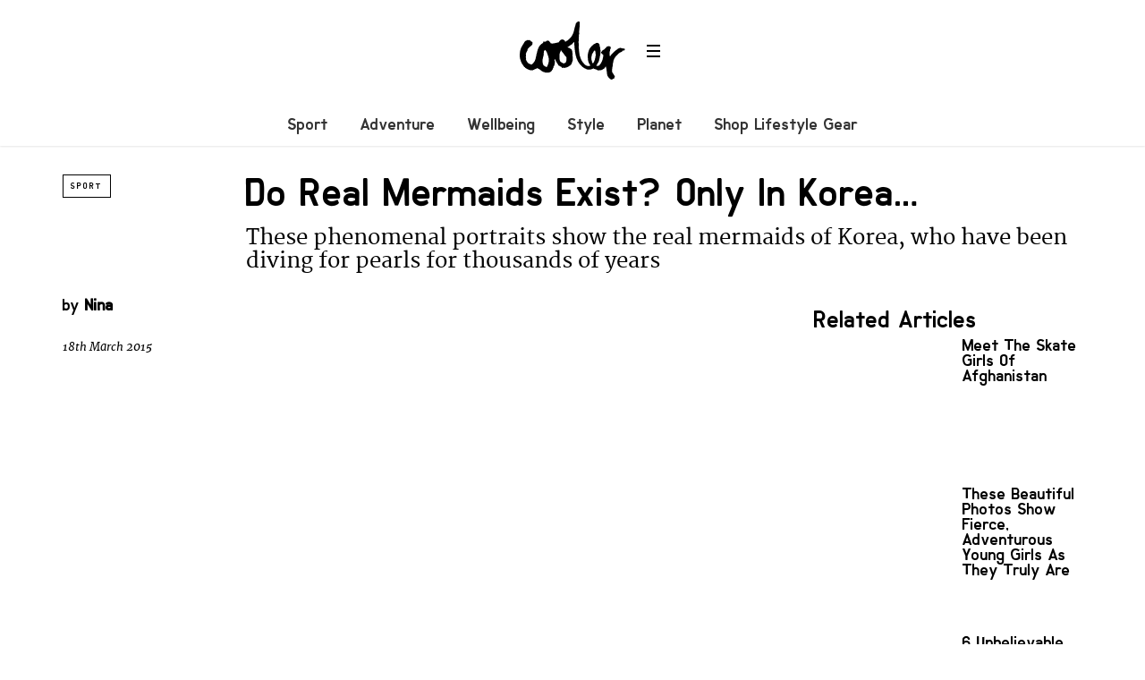

--- FILE ---
content_type: text/html; charset=UTF-8
request_url: https://coolerlifestyle.com/sport/real-mermaids-in-korea.html
body_size: 12801
content:
<!DOCTYPE html>
<!--[if lt IE 7]> <html class="coresites-production" lang="en-US" class="lt-ie9 lt-ie8 lt-ie7"> <![endif]-->
<!--[if IE 7]>    <html class="coresites-production" lang="en-US" class="lt-ie9 lt-ie8"> <![endif]-->
<!--[if IE 8]>    <html class="coresites-production" lang="en-US" class="lt-ie9"> <![endif]-->
<!--[if IE 9]>    <html class="coresites-production" lang="en-US" class="lt-ie10"> <![endif]-->
<!--[if gt IE 9]><!--> <html class="coresites-production" lang="en-US"> <!--<![endif]-->
  <head>
    <title>Do Real Mermaids Exist? Only In Korea&#8230;. | </title>
    <meta charset="UTF-8" />
    <meta content='width=device-width, initial-scale=1, maximum-scale=1' name='viewport' />
    <meta http-equiv="X-UA-Compatible" content="IE=Edge"/>
    <meta content='yes' name='apple-mobile-web-app-capable' />
    <meta content='black-translucent' name='apple-mobile-web-app-status-bar-style' />
    <meta name='webgains-site-verification' content='qoum0oqb' />
    <meta name="verification" content="0ec83927eac47a3298c4c2162d3ddc7a" />
    <link rel="profile" href="https://gmpg.org/xfn/11" />
   	    <link rel="alternate" type="application/rss+xml" title="RSS 2.0" href="https://coolerlifestyle.com/feed" />
    <link rel="alternate" type="text/xml" title="RSS .92" href="https://coolerlifestyle.com/feed/rss" />
    <link rel="alternate" type="application/atom+xml" title="Atom 0.3" href="https://coolerlifestyle.com/feed/atom" />
    <link rel="alternate" type="application/rss+xml" title="Cooler RSS Comments Feed" href="https://coolerlifestyle.com/comments/feed" />
    <link rel="icon" href="https://coolerlifestyle.com/wp-content/themes/cooler_new/assets/images/favicon.ico?t=4" />
    <link rel="apple-touch-icon" sizes="57x57" href="https://coolerlifestyle.com/wp-content/themes/cooler_new/assets/images/apple-touch-icon-57x57.png?t=4" />
    <link rel="apple-touch-icon" sizes="144x144" href="https://coolerlifestyle.com/wp-content/themes/cooler_new/assets/images/apple-touch-icon-144x144.png?t=4" />

    
    <!-- GoogleJS -->
    <!-- BEGIN THM AUTO CODE -->
<script async src="https://securepubads.g.doubleclick.net/tag/js/gpt.js"></script>
<script type="text/javascript">
var googletag = googletag || {};
googletag.cmd = googletag.cmd || [];
googletag.cmd.push(function() {
  googletag.pubads().disableInitialLoad(); googletag.pubads().enableSingleRequest();
});
var _hbopts = { alias: '/', type: 'banner' };
var _hbwrap = _hbwrap || [];
(function() {
    var hbldr = function (url, resolution, cachebuster, millis, referrer) {
      var s = document.createElement('script'); s.type = 'text/javascript';
      s.async = true; s.src = 'https://' + url + '&resolution=' + resolution +
        '&random=' + cachebuster + '&millis=' + millis + '&referrer=' + referrer;
      var x = document.getElementsByTagName('script')[0];
      x.parentNode.insertBefore(s, x);
    };

    hbldr(
    'tradecore.tradehouse.media/servlet/hbwrap?stack=47',
      (window.innerWidth||screen.width)+'x'+(window.innerHeight||screen.height),
      Math.floor(89999999*Math.random()+10000000), new Date().getTime(), encodeURIComponent(
        (window!=top&&window.location.ancestorOrigins)?
          window.location.ancestorOrigins[window.location.ancestorOrigins.length-1]:document.location
      )
    );
})();
</script>
<!-- END THM AUTO CODE -->
<script type='text/javascript'>var dataLayer = [{"_type":"siteData","platform":"wordpress","config":{"infiniteScroll":{"splitposts":false,"delay":"0"},"inlineVideoAds":false,"polar":[],"infiniteArticle":"article"},"websiteName":"Cooler","websiteSite":"cooler","websiteSlug":"cooler_new","shareThrough":false,"gtm.blacklist":["ga","ua"]},{"_type":"singleData","ads":false,"page":"article","postCategory":"sport","postCategories":["diving","sport"],"tags":["_category_life"],"postAuthor":"Nina","postTitle":"Do Real Mermaids Exist? Only In Korea&#8230;.","postType":"post","sponsored":null,"maxAds":null,"noVideoAds":false}]</script>    <!-- /GoogleJS -->

    
   	
<meta name="news_keywords" content="_category_life" />
<meta name="description" content="These phenomenal portraits show the real mermaids of Korea, who have been diving for pearls for thousands of years" />
<meta property="fb:pages" content="" />
<meta property="fb:app_id" content="" />
<meta property="og:site_name" content="Cooler" />
<meta property="og:url" content="https://coolerlifestyle.com/sport/real-mermaids-in-korea.html" />
<meta property="og:type" content="article" />
<meta property="og:title" content=" | Do Real Mermaids Exist? Only In Korea…." />
<meta property="og:image" content="https://coolerlifestyle.com/wp-content/uploads/2015/03/haenyeo-women-of-the-sea-Featured-3.jpg" />
<meta property="twitter:site" content="@" />
<meta property="og:description" content="These phenomenal portraits show the real mermaids of Korea, who have been diving for pearls for thousands of years" />
<meta property="og:image:width" content="702" />
<meta property="og:image:height" content="450" />
<meta property="article:section" content="Diving" />
<meta property="twitter:card" content="summary" /><meta name='robots' content='max-image-preview:large' />
<link rel="alternate" title="oEmbed (JSON)" type="application/json+oembed" href="https://coolerlifestyle.com/wp-json/oembed/1.0/embed?url=https%3A%2F%2Fcoolerlifestyle.com%2Fsport%2Freal-mermaids-in-korea.html" />
<link rel="alternate" title="oEmbed (XML)" type="text/xml+oembed" href="https://coolerlifestyle.com/wp-json/oembed/1.0/embed?url=https%3A%2F%2Fcoolerlifestyle.com%2Fsport%2Freal-mermaids-in-korea.html&#038;format=xml" />
<style id='wp-img-auto-sizes-contain-inline-css' type='text/css'>
img:is([sizes=auto i],[sizes^="auto," i]){contain-intrinsic-size:3000px 1500px}
/*# sourceURL=wp-img-auto-sizes-contain-inline-css */
</style>
<style id='wp-emoji-styles-inline-css' type='text/css'>

	img.wp-smiley, img.emoji {
		display: inline !important;
		border: none !important;
		box-shadow: none !important;
		height: 1em !important;
		width: 1em !important;
		margin: 0 0.07em !important;
		vertical-align: -0.1em !important;
		background: none !important;
		padding: 0 !important;
	}
/*# sourceURL=wp-emoji-styles-inline-css */
</style>
<style id='wp-block-library-inline-css' type='text/css'>
:root{--wp-block-synced-color:#7a00df;--wp-block-synced-color--rgb:122,0,223;--wp-bound-block-color:var(--wp-block-synced-color);--wp-editor-canvas-background:#ddd;--wp-admin-theme-color:#007cba;--wp-admin-theme-color--rgb:0,124,186;--wp-admin-theme-color-darker-10:#006ba1;--wp-admin-theme-color-darker-10--rgb:0,107,160.5;--wp-admin-theme-color-darker-20:#005a87;--wp-admin-theme-color-darker-20--rgb:0,90,135;--wp-admin-border-width-focus:2px}@media (min-resolution:192dpi){:root{--wp-admin-border-width-focus:1.5px}}.wp-element-button{cursor:pointer}:root .has-very-light-gray-background-color{background-color:#eee}:root .has-very-dark-gray-background-color{background-color:#313131}:root .has-very-light-gray-color{color:#eee}:root .has-very-dark-gray-color{color:#313131}:root .has-vivid-green-cyan-to-vivid-cyan-blue-gradient-background{background:linear-gradient(135deg,#00d084,#0693e3)}:root .has-purple-crush-gradient-background{background:linear-gradient(135deg,#34e2e4,#4721fb 50%,#ab1dfe)}:root .has-hazy-dawn-gradient-background{background:linear-gradient(135deg,#faaca8,#dad0ec)}:root .has-subdued-olive-gradient-background{background:linear-gradient(135deg,#fafae1,#67a671)}:root .has-atomic-cream-gradient-background{background:linear-gradient(135deg,#fdd79a,#004a59)}:root .has-nightshade-gradient-background{background:linear-gradient(135deg,#330968,#31cdcf)}:root .has-midnight-gradient-background{background:linear-gradient(135deg,#020381,#2874fc)}:root{--wp--preset--font-size--normal:16px;--wp--preset--font-size--huge:42px}.has-regular-font-size{font-size:1em}.has-larger-font-size{font-size:2.625em}.has-normal-font-size{font-size:var(--wp--preset--font-size--normal)}.has-huge-font-size{font-size:var(--wp--preset--font-size--huge)}.has-text-align-center{text-align:center}.has-text-align-left{text-align:left}.has-text-align-right{text-align:right}.has-fit-text{white-space:nowrap!important}#end-resizable-editor-section{display:none}.aligncenter{clear:both}.items-justified-left{justify-content:flex-start}.items-justified-center{justify-content:center}.items-justified-right{justify-content:flex-end}.items-justified-space-between{justify-content:space-between}.screen-reader-text{border:0;clip-path:inset(50%);height:1px;margin:-1px;overflow:hidden;padding:0;position:absolute;width:1px;word-wrap:normal!important}.screen-reader-text:focus{background-color:#ddd;clip-path:none;color:#444;display:block;font-size:1em;height:auto;left:5px;line-height:normal;padding:15px 23px 14px;text-decoration:none;top:5px;width:auto;z-index:100000}html :where(.has-border-color){border-style:solid}html :where([style*=border-top-color]){border-top-style:solid}html :where([style*=border-right-color]){border-right-style:solid}html :where([style*=border-bottom-color]){border-bottom-style:solid}html :where([style*=border-left-color]){border-left-style:solid}html :where([style*=border-width]){border-style:solid}html :where([style*=border-top-width]){border-top-style:solid}html :where([style*=border-right-width]){border-right-style:solid}html :where([style*=border-bottom-width]){border-bottom-style:solid}html :where([style*=border-left-width]){border-left-style:solid}html :where(img[class*=wp-image-]){height:auto;max-width:100%}:where(figure){margin:0 0 1em}html :where(.is-position-sticky){--wp-admin--admin-bar--position-offset:var(--wp-admin--admin-bar--height,0px)}@media screen and (max-width:600px){html :where(.is-position-sticky){--wp-admin--admin-bar--position-offset:0px}}

/*# sourceURL=wp-block-library-inline-css */
</style><style id='global-styles-inline-css' type='text/css'>
:root{--wp--preset--aspect-ratio--square: 1;--wp--preset--aspect-ratio--4-3: 4/3;--wp--preset--aspect-ratio--3-4: 3/4;--wp--preset--aspect-ratio--3-2: 3/2;--wp--preset--aspect-ratio--2-3: 2/3;--wp--preset--aspect-ratio--16-9: 16/9;--wp--preset--aspect-ratio--9-16: 9/16;--wp--preset--color--black: #000000;--wp--preset--color--cyan-bluish-gray: #abb8c3;--wp--preset--color--white: #ffffff;--wp--preset--color--pale-pink: #f78da7;--wp--preset--color--vivid-red: #cf2e2e;--wp--preset--color--luminous-vivid-orange: #ff6900;--wp--preset--color--luminous-vivid-amber: #fcb900;--wp--preset--color--light-green-cyan: #7bdcb5;--wp--preset--color--vivid-green-cyan: #00d084;--wp--preset--color--pale-cyan-blue: #8ed1fc;--wp--preset--color--vivid-cyan-blue: #0693e3;--wp--preset--color--vivid-purple: #9b51e0;--wp--preset--gradient--vivid-cyan-blue-to-vivid-purple: linear-gradient(135deg,rgb(6,147,227) 0%,rgb(155,81,224) 100%);--wp--preset--gradient--light-green-cyan-to-vivid-green-cyan: linear-gradient(135deg,rgb(122,220,180) 0%,rgb(0,208,130) 100%);--wp--preset--gradient--luminous-vivid-amber-to-luminous-vivid-orange: linear-gradient(135deg,rgb(252,185,0) 0%,rgb(255,105,0) 100%);--wp--preset--gradient--luminous-vivid-orange-to-vivid-red: linear-gradient(135deg,rgb(255,105,0) 0%,rgb(207,46,46) 100%);--wp--preset--gradient--very-light-gray-to-cyan-bluish-gray: linear-gradient(135deg,rgb(238,238,238) 0%,rgb(169,184,195) 100%);--wp--preset--gradient--cool-to-warm-spectrum: linear-gradient(135deg,rgb(74,234,220) 0%,rgb(151,120,209) 20%,rgb(207,42,186) 40%,rgb(238,44,130) 60%,rgb(251,105,98) 80%,rgb(254,248,76) 100%);--wp--preset--gradient--blush-light-purple: linear-gradient(135deg,rgb(255,206,236) 0%,rgb(152,150,240) 100%);--wp--preset--gradient--blush-bordeaux: linear-gradient(135deg,rgb(254,205,165) 0%,rgb(254,45,45) 50%,rgb(107,0,62) 100%);--wp--preset--gradient--luminous-dusk: linear-gradient(135deg,rgb(255,203,112) 0%,rgb(199,81,192) 50%,rgb(65,88,208) 100%);--wp--preset--gradient--pale-ocean: linear-gradient(135deg,rgb(255,245,203) 0%,rgb(182,227,212) 50%,rgb(51,167,181) 100%);--wp--preset--gradient--electric-grass: linear-gradient(135deg,rgb(202,248,128) 0%,rgb(113,206,126) 100%);--wp--preset--gradient--midnight: linear-gradient(135deg,rgb(2,3,129) 0%,rgb(40,116,252) 100%);--wp--preset--font-size--small: 13px;--wp--preset--font-size--medium: 20px;--wp--preset--font-size--large: 36px;--wp--preset--font-size--x-large: 42px;--wp--preset--spacing--20: 0.44rem;--wp--preset--spacing--30: 0.67rem;--wp--preset--spacing--40: 1rem;--wp--preset--spacing--50: 1.5rem;--wp--preset--spacing--60: 2.25rem;--wp--preset--spacing--70: 3.38rem;--wp--preset--spacing--80: 5.06rem;--wp--preset--shadow--natural: 6px 6px 9px rgba(0, 0, 0, 0.2);--wp--preset--shadow--deep: 12px 12px 50px rgba(0, 0, 0, 0.4);--wp--preset--shadow--sharp: 6px 6px 0px rgba(0, 0, 0, 0.2);--wp--preset--shadow--outlined: 6px 6px 0px -3px rgb(255, 255, 255), 6px 6px rgb(0, 0, 0);--wp--preset--shadow--crisp: 6px 6px 0px rgb(0, 0, 0);}:where(.is-layout-flex){gap: 0.5em;}:where(.is-layout-grid){gap: 0.5em;}body .is-layout-flex{display: flex;}.is-layout-flex{flex-wrap: wrap;align-items: center;}.is-layout-flex > :is(*, div){margin: 0;}body .is-layout-grid{display: grid;}.is-layout-grid > :is(*, div){margin: 0;}:where(.wp-block-columns.is-layout-flex){gap: 2em;}:where(.wp-block-columns.is-layout-grid){gap: 2em;}:where(.wp-block-post-template.is-layout-flex){gap: 1.25em;}:where(.wp-block-post-template.is-layout-grid){gap: 1.25em;}.has-black-color{color: var(--wp--preset--color--black) !important;}.has-cyan-bluish-gray-color{color: var(--wp--preset--color--cyan-bluish-gray) !important;}.has-white-color{color: var(--wp--preset--color--white) !important;}.has-pale-pink-color{color: var(--wp--preset--color--pale-pink) !important;}.has-vivid-red-color{color: var(--wp--preset--color--vivid-red) !important;}.has-luminous-vivid-orange-color{color: var(--wp--preset--color--luminous-vivid-orange) !important;}.has-luminous-vivid-amber-color{color: var(--wp--preset--color--luminous-vivid-amber) !important;}.has-light-green-cyan-color{color: var(--wp--preset--color--light-green-cyan) !important;}.has-vivid-green-cyan-color{color: var(--wp--preset--color--vivid-green-cyan) !important;}.has-pale-cyan-blue-color{color: var(--wp--preset--color--pale-cyan-blue) !important;}.has-vivid-cyan-blue-color{color: var(--wp--preset--color--vivid-cyan-blue) !important;}.has-vivid-purple-color{color: var(--wp--preset--color--vivid-purple) !important;}.has-black-background-color{background-color: var(--wp--preset--color--black) !important;}.has-cyan-bluish-gray-background-color{background-color: var(--wp--preset--color--cyan-bluish-gray) !important;}.has-white-background-color{background-color: var(--wp--preset--color--white) !important;}.has-pale-pink-background-color{background-color: var(--wp--preset--color--pale-pink) !important;}.has-vivid-red-background-color{background-color: var(--wp--preset--color--vivid-red) !important;}.has-luminous-vivid-orange-background-color{background-color: var(--wp--preset--color--luminous-vivid-orange) !important;}.has-luminous-vivid-amber-background-color{background-color: var(--wp--preset--color--luminous-vivid-amber) !important;}.has-light-green-cyan-background-color{background-color: var(--wp--preset--color--light-green-cyan) !important;}.has-vivid-green-cyan-background-color{background-color: var(--wp--preset--color--vivid-green-cyan) !important;}.has-pale-cyan-blue-background-color{background-color: var(--wp--preset--color--pale-cyan-blue) !important;}.has-vivid-cyan-blue-background-color{background-color: var(--wp--preset--color--vivid-cyan-blue) !important;}.has-vivid-purple-background-color{background-color: var(--wp--preset--color--vivid-purple) !important;}.has-black-border-color{border-color: var(--wp--preset--color--black) !important;}.has-cyan-bluish-gray-border-color{border-color: var(--wp--preset--color--cyan-bluish-gray) !important;}.has-white-border-color{border-color: var(--wp--preset--color--white) !important;}.has-pale-pink-border-color{border-color: var(--wp--preset--color--pale-pink) !important;}.has-vivid-red-border-color{border-color: var(--wp--preset--color--vivid-red) !important;}.has-luminous-vivid-orange-border-color{border-color: var(--wp--preset--color--luminous-vivid-orange) !important;}.has-luminous-vivid-amber-border-color{border-color: var(--wp--preset--color--luminous-vivid-amber) !important;}.has-light-green-cyan-border-color{border-color: var(--wp--preset--color--light-green-cyan) !important;}.has-vivid-green-cyan-border-color{border-color: var(--wp--preset--color--vivid-green-cyan) !important;}.has-pale-cyan-blue-border-color{border-color: var(--wp--preset--color--pale-cyan-blue) !important;}.has-vivid-cyan-blue-border-color{border-color: var(--wp--preset--color--vivid-cyan-blue) !important;}.has-vivid-purple-border-color{border-color: var(--wp--preset--color--vivid-purple) !important;}.has-vivid-cyan-blue-to-vivid-purple-gradient-background{background: var(--wp--preset--gradient--vivid-cyan-blue-to-vivid-purple) !important;}.has-light-green-cyan-to-vivid-green-cyan-gradient-background{background: var(--wp--preset--gradient--light-green-cyan-to-vivid-green-cyan) !important;}.has-luminous-vivid-amber-to-luminous-vivid-orange-gradient-background{background: var(--wp--preset--gradient--luminous-vivid-amber-to-luminous-vivid-orange) !important;}.has-luminous-vivid-orange-to-vivid-red-gradient-background{background: var(--wp--preset--gradient--luminous-vivid-orange-to-vivid-red) !important;}.has-very-light-gray-to-cyan-bluish-gray-gradient-background{background: var(--wp--preset--gradient--very-light-gray-to-cyan-bluish-gray) !important;}.has-cool-to-warm-spectrum-gradient-background{background: var(--wp--preset--gradient--cool-to-warm-spectrum) !important;}.has-blush-light-purple-gradient-background{background: var(--wp--preset--gradient--blush-light-purple) !important;}.has-blush-bordeaux-gradient-background{background: var(--wp--preset--gradient--blush-bordeaux) !important;}.has-luminous-dusk-gradient-background{background: var(--wp--preset--gradient--luminous-dusk) !important;}.has-pale-ocean-gradient-background{background: var(--wp--preset--gradient--pale-ocean) !important;}.has-electric-grass-gradient-background{background: var(--wp--preset--gradient--electric-grass) !important;}.has-midnight-gradient-background{background: var(--wp--preset--gradient--midnight) !important;}.has-small-font-size{font-size: var(--wp--preset--font-size--small) !important;}.has-medium-font-size{font-size: var(--wp--preset--font-size--medium) !important;}.has-large-font-size{font-size: var(--wp--preset--font-size--large) !important;}.has-x-large-font-size{font-size: var(--wp--preset--font-size--x-large) !important;}
/*# sourceURL=global-styles-inline-css */
</style>

<style id='classic-theme-styles-inline-css' type='text/css'>
/*! This file is auto-generated */
.wp-block-button__link{color:#fff;background-color:#32373c;border-radius:9999px;box-shadow:none;text-decoration:none;padding:calc(.667em + 2px) calc(1.333em + 2px);font-size:1.125em}.wp-block-file__button{background:#32373c;color:#fff;text-decoration:none}
/*# sourceURL=/wp-includes/css/classic-themes.min.css */
</style>
<link rel='stylesheet' id='fm-theme-v2-css' href='https://coolerlifestyle.com/wp-content/themes/cooler_new/assets/stylesheets/theme-v2.css?t=4' type='text/css' media='all' />
<script type="text/javascript" src="https://coolerlifestyle.com/wp-includes/js/jquery/jquery.min.js?ver=3.7.1" id="jquery-core-js"></script>
<script type="text/javascript" src="https://coolerlifestyle.com/wp-includes/js/jquery/jquery-migrate.min.js?ver=3.4.1" id="jquery-migrate-js"></script>
<link rel="https://api.w.org/" href="https://coolerlifestyle.com/wp-json/" /><link rel="alternate" title="JSON" type="application/json" href="https://coolerlifestyle.com/wp-json/wp/v2/posts/58497" /><link rel="EditURI" type="application/rsd+xml" title="RSD" href="https://coolerlifestyle.com/xmlrpc.php?rsd" />
<meta name="generator" content="WordPress 6.9" />
<link rel="canonical" href="https://coolerlifestyle.com/sport/real-mermaids-in-korea.html" />
<link rel='shortlink' href='https://coolerlifestyle.com/?p=58497' />
<link rel="icon" href="https://coolerlifestyle.com/wp-content/themes/cooler_new/assets/images/mstile-310x310.png?t=4" sizes="32x32" />
<link rel="icon" href="https://coolerlifestyle.com/wp-content/themes/cooler_new/assets/images/mstile-310x310.png?t=4" sizes="192x192" />
<link rel="apple-touch-icon" href="https://coolerlifestyle.com/wp-content/themes/cooler_new/assets/images/mstile-310x310.png?t=4" />
<meta name="msapplication-TileImage" content="https://coolerlifestyle.com/wp-content/themes/cooler_new/assets/images/mstile-310x310.png?t=4" />
  </head>

  <body id="top" class="wp-singular post-template-default single postid-58497 single-format-standard wp-theme-foundation wp-child-theme-cooler_new js-autoplay-featured category-diving category-sport js-single-post" data-site-slug="cooler"  data-typekit-id="" >

  
  <!-- GoogleTagManager -->
<script>(function(w,d,s,l,i){w[l]=w[l]||[];w[l].push({'gtm.start':
new Date().getTime(),event:'gtm.js'});var f=d.getElementsByTagName(s)[0],
j=d.createElement(s),dl=l!='dataLayer'?'&l='+l:'';j.async=true;j.src=
'//www.googletagmanager.com/gtm.js?id='+i+dl;f.parentNode.insertBefore(j,f);
})(window,document,'script','dataLayer','GTM-5ZTKTCGK');</script>
<!-- /GoogleTagManager -->




      <header class="c-site-header">
<div class="c-navbar-primary__search">
    <div class="c-search-form__wrapper">
  <form method="get" class="c-search-form" action="https://coolerlifestyle.com/">
    <input type="text" class="c-search-form__input" name="s" placeholder="Search" required="">
    <button type="submit" class="c-search-form__submit" name="submit">
      Go    </button>
  </form>
</div>
  </div>
        <div class="c-navbar-placeholder">
            <div class="c-navbar-primary js-nav-is-fixed">
                <div class="c-navbar-primary__inner o-grid-full-width u-no-padding">

                    <div class="c-navbar-primary__logo-wrapper">
                        <h1 class="c-navbar-primary__logo u-no-padding">
                            <a class="c-navbar-primary__logo-link c-navbar-primary__logo-image" href="https://coolerlifestyle.com" title="Homepage">
                                <img class="u-svg-inject" src="https://coolerlifestyle.com/wp-content/themes/cooler_new/assets/images/logo.svg?t=4" alt="Do Real Mermaids Exist? Only In Korea&#8230;. &#8211; Cooler">
                            </a>
                        </h1>

                        <div class="c-nav-toggle__wrapper">
                            <button class="c-nav-toggle c-nav-toggle--nav-feature js-primary-nav-toggle">
                                <div class="c-nav-toggle__inner">
                                    <i class="c-nav-toggle__icon"></i>
                                </div>
                            </button>
                        </div>
                    </div>
                    <div class="c-navbar-primary__tagline-wrapper">
                        <h2 class="c-navbar-primary__tagline"></h2>
                    </div>
                </div>

                <nav class="c-navbar-primary__main-nav-items">
                    <ul id="menu-feature-nav" class="c-navbar-primary__top-items"><li id="menu-item-83018" class="menu-item menu-item-type-taxonomy menu-item-object-category current-post-ancestor current-menu-parent current-post-parent menu-item-83018"><a href="https://coolerlifestyle.com/sport">Sport</a></li>
<li id="menu-item-83015" class="menu-item menu-item-type-taxonomy menu-item-object-category menu-item-83015"><a href="https://coolerlifestyle.com/adventure">Adventure</a></li>
<li id="menu-item-83017" class="menu-item menu-item-type-taxonomy menu-item-object-category menu-item-83017"><a href="https://coolerlifestyle.com/wellbeing-2">Wellbeing</a></li>
<li id="menu-item-73569" class="menu-item menu-item-type-taxonomy menu-item-object-category menu-item-73569"><a href="https://coolerlifestyle.com/style">Style</a></li>
<li id="menu-item-83016" class="menu-item menu-item-type-taxonomy menu-item-object-category menu-item-83016"><a href="https://coolerlifestyle.com/planet">Planet</a></li>
<li id="menu-item-92645" class="menu-item menu-item-type-custom menu-item-object-custom menu-item-has-children menu-parent-item menu-item-92645"><a href="#">Shop Lifestyle Gear</a>
<ul class="sub-menu">
	<li id="menu-item-92646" class="menu-item menu-item-type-custom menu-item-object-custom menu-item-92646"><a href="https://blackleaf.sjv.io/c/3662821/1409809/16783?u=https%3A%2F%2Fwww.blackleaf.com%2FSustainable-Gear%2Fblsd1465.htm">Shop Sustainable Gear</a></li>
	<li id="menu-item-92647" class="menu-item menu-item-type-custom menu-item-object-custom menu-item-92647"><a href="https://surfdome.sjv.io/c/3662821/1005920/13170?u=https%3A%2F%2Fwww.surfdome.com%2FSnow_Gear-712">Shop Snow Gear</a></li>
	<li id="menu-item-92648" class="menu-item menu-item-type-custom menu-item-object-custom menu-item-92648"><a href="https://surfdome.sjv.io/c/3662821/1005920/13170?u=https%3A%2F%2Fwww.surfdome.com%2F">Shop Surf Gear</a></li>
	<li id="menu-item-92649" class="menu-item menu-item-type-custom menu-item-object-custom menu-item-92649"><a href="https://blackleaf.sjv.io/c/3662821/1409809/16783?u=https%3A%2F%2Fwww.blackleaf.com%2F">Shop Street &#038; Urban Outdoor Fashion</a></li>
	<li id="menu-item-92650" class="menu-item menu-item-type-custom menu-item-object-custom menu-item-92650"><a href="https://webtogs.pxf.io/c/3662821/1007004/13195?u=https%3A%2F%2Fwww.webtogs.com%2FRock-Climbing-Gear%2Fwsd1552.htm">Shop Climbing Gear</a></li>
	<li id="menu-item-92651" class="menu-item menu-item-type-custom menu-item-object-custom menu-item-92651"><a href="https://simplyscuba.pxf.io/c/3662821/1007002/13194?u=https%3A%2F%2Fwww.simplyscuba.com%2F">Shop Diving Gear</a></li>
	<li id="menu-item-92652" class="menu-item menu-item-type-custom menu-item-object-custom menu-item-92652"><a href="https://webtogs.pxf.io/c/3662821/1007004/13195?u=https%3A%2F%2Fwww.webtogs.com%2FTrail-Running-Gear%2Fwsd1553.htm">Shop Trail Running Gear</a></li>
	<li id="menu-item-92653" class="menu-item menu-item-type-custom menu-item-object-custom menu-item-92653"><a href="https://webtogs.pxf.io/c/3662821/1007004/13195?u=https%3A%2F%2Fwww.webtogs.com%2FHiking-and-Walking-Gear%2Fwsd1554.htm">Shop Hiking Gear</a></li>
	<li id="menu-item-92654" class="menu-item menu-item-type-custom menu-item-object-custom menu-item-92654"><a href="https://surfdome.sjv.io/c/3662821/1005920/13170?u=https%3A%2F%2Fwww.surfdome.com%2FSwimming-Shop%2Fsdsd1462.htm">Shop Swim Gear</a></li>
</ul>
</li>
</ul>                </nav>
<a class="c-search-toggle">
  <i class="c-icon fa-search"></i>

</a>

                <nav class="c-navbar-primary__social u-no-padding">
                     <a class="c-navbar-primary__social-link" href="https://www.facebook.com/CoolerMagazine" title="Find us on Facebook" target="_blank">
                        <i class="fa fa-facebook"></i>
                     </a>

                     <a class="c-navbar-primary__social-link" href="" title="Watch our YouTube Channel" target="_blank">
                        <i class="fa fa-youtube-play"></i>
                     </a>

                     <a class="c-navbar-primary__social-link" href="https://www.instagram.com/coolermag/" title="Find us on Instagram" target="_blank">
                        <i class="fa fa-instagram"></i>
                     </a>
                </nav>
            </div>
        </div>

        <div class="c-navbar-side__nav-items-wrapper js-primary-nav-menu">
            <button class="c-nav-toggle c-nav-toggle--nav-side js-primary-nav-toggle">
                <div class="c-nav-toggle__inner">
                    <i class="c-nav-toggle__icon"></i>
                    <span>Menu</span>
                </div>
                <span class="c-nav-toggle__title"></span>
            </button>
            <div class="o-grid">
                <div class="c-search-form__wrapper">
  <form method="get" class="c-search-form" action="https://coolerlifestyle.com/">
    <input type="text" class="c-search-form__input" name="s" placeholder="Search" required />
    <button type="submit" class="c-search-form__submit" name="submit">
      Go    </button>
  </form>
</div>
                <nav class="c-navbar-side__nav-items">
                    <ul id="menu-primary-navigation" class="nav-primary-list"><li id="menu-item-92655" class="menu-item menu-item-type-custom menu-item-object-custom menu-item-has-children menu-parent-item menu-item-92655"><a href="https://blackleaf.sjv.io/c/3662821/1409809/16783?u=https%3A%2F%2Fwww.blackleaf.com%2F">Shop Lifestyle Gear</a>
<ul class="sub-menu">
	<li id="menu-item-92656" class="menu-item menu-item-type-custom menu-item-object-custom menu-item-92656"><a href="https://blackleaf.sjv.io/c/3662821/1409809/16783?u=https%3A%2F%2Fwww.blackleaf.com%2FSustainable-Gear%2Fblsd1465.htm">Shop Sustainable Gear</a></li>
	<li id="menu-item-92657" class="menu-item menu-item-type-custom menu-item-object-custom menu-item-92657"><a href="https://surfdome.sjv.io/c/3662821/1005920/13170?u=https%3A%2F%2Fwww.surfdome.com%2FSnow_Gear-712">Shop Snow Gear</a></li>
	<li id="menu-item-92658" class="menu-item menu-item-type-custom menu-item-object-custom menu-item-92658"><a href="https://surfdome.sjv.io/c/3662821/1005920/13170?u=https%3A%2F%2Fwww.surfdome.com%2F">Shop Surf Gear</a></li>
	<li id="menu-item-92659" class="menu-item menu-item-type-custom menu-item-object-custom menu-item-92659"><a href="https://blackleaf.sjv.io/c/3662821/1409809/16783?u=https%3A%2F%2Fwww.blackleaf.com%2F">Shop Street &#038; Urban Outdoor Fashion</a></li>
	<li id="menu-item-92660" class="menu-item menu-item-type-custom menu-item-object-custom menu-item-92660"><a href="https://webtogs.pxf.io/c/3662821/1007004/13195?u=https%3A%2F%2Fwww.webtogs.com%2FRock-Climbing-Gear%2Fwsd1552.htm">Shop Climbing Gear</a></li>
	<li id="menu-item-92661" class="menu-item menu-item-type-custom menu-item-object-custom menu-item-92661"><a href="https://simplyscuba.pxf.io/c/3662821/1007002/13194?u=https%3A%2F%2Fwww.simplyscuba.com%2F">Shop Diving Gear</a></li>
	<li id="menu-item-92662" class="menu-item menu-item-type-custom menu-item-object-custom menu-item-92662"><a href="https://webtogs.pxf.io/c/3662821/1007004/13195?u=https%3A%2F%2Fwww.webtogs.com%2FTrail-Running-Gear%2Fwsd1553.htm">Shop Trail Running Gear</a></li>
	<li id="menu-item-92663" class="menu-item menu-item-type-custom menu-item-object-custom menu-item-92663"><a href="https://webtogs.pxf.io/c/3662821/1007004/13195?u=https%3A%2F%2Fwww.webtogs.com%2FHiking-and-Walking-Gear%2Fwsd1554.htm">Shop Hiking Gear</a></li>
	<li id="menu-item-92664" class="menu-item menu-item-type-custom menu-item-object-custom menu-item-92664"><a href="https://surfdome.sjv.io/c/3662821/1005920/13170?u=https%3A%2F%2Fwww.surfdome.com%2FSwimming-Shop%2Fsdsd1462.htm">Shop Swim Gear</a></li>
</ul>
</li>
<li id="menu-item-87648" class="menu-item menu-item-type-taxonomy menu-item-object-category current-post-ancestor current-menu-parent current-post-parent menu-item-has-children menu-parent-item menu-item-87648"><a href="https://coolerlifestyle.com/sport">Sport</a>
<ul class="sub-menu">
	<li id="menu-item-87692" class="menu-item menu-item-type-taxonomy menu-item-object-category menu-item-87692"><a href="https://coolerlifestyle.com/sport/surf">Surf</a></li>
	<li id="menu-item-87689" class="menu-item menu-item-type-taxonomy menu-item-object-category menu-item-87689"><a href="https://coolerlifestyle.com/sport/skate">Skate</a></li>
	<li id="menu-item-87690" class="menu-item menu-item-type-taxonomy menu-item-object-category menu-item-87690"><a href="https://coolerlifestyle.com/sport/snow">Snow</a></li>
	<li id="menu-item-87685" class="menu-item menu-item-type-taxonomy menu-item-object-category menu-item-87685"><a href="https://coolerlifestyle.com/sport/climbing">Climbing</a></li>
	<li id="menu-item-87684" class="menu-item menu-item-type-taxonomy menu-item-object-category menu-item-87684"><a href="https://coolerlifestyle.com/sport/bike">Bike</a></li>
	<li id="menu-item-87686" class="menu-item menu-item-type-taxonomy menu-item-object-category current-post-ancestor current-menu-parent current-post-parent menu-item-87686"><a href="https://coolerlifestyle.com/sport/diving">Diving</a></li>
	<li id="menu-item-87687" class="menu-item menu-item-type-taxonomy menu-item-object-category menu-item-87687"><a href="https://coolerlifestyle.com/sport/endurance">Endurance</a></li>
	<li id="menu-item-87691" class="menu-item menu-item-type-taxonomy menu-item-object-category menu-item-87691"><a href="https://coolerlifestyle.com/sport/strength">Strength</a></li>
	<li id="menu-item-87688" class="menu-item menu-item-type-taxonomy menu-item-object-category menu-item-87688"><a href="https://coolerlifestyle.com/sport/other">Other</a></li>
</ul>
</li>
<li id="menu-item-87646" class="menu-item menu-item-type-taxonomy menu-item-object-category menu-item-has-children menu-parent-item menu-item-87646"><a href="https://coolerlifestyle.com/adventure">Adventure</a>
<ul class="sub-menu">
	<li id="menu-item-87693" class="menu-item menu-item-type-taxonomy menu-item-object-category menu-item-87693"><a href="https://coolerlifestyle.com/adventure/travel-adventure">Travel</a></li>
	<li id="menu-item-87664" class="menu-item menu-item-type-taxonomy menu-item-object-category menu-item-87664"><a href="https://coolerlifestyle.com/adventure/adventure-women">Adventure Women</a></li>
	<li id="menu-item-87665" class="menu-item menu-item-type-taxonomy menu-item-object-category menu-item-87665"><a href="https://coolerlifestyle.com/adventure/mountains">Mountains</a></li>
	<li id="menu-item-87671" class="menu-item menu-item-type-taxonomy menu-item-object-category menu-item-87671"><a href="https://coolerlifestyle.com/adventure/van-life">Van Life</a></li>
	<li id="menu-item-87666" class="menu-item menu-item-type-taxonomy menu-item-object-category menu-item-87666"><a href="https://coolerlifestyle.com/adventure/photography-film">Photography + Film</a></li>
</ul>
</li>
<li id="menu-item-26784" class="menu-item menu-item-type-taxonomy menu-item-object-category menu-item-has-children menu-parent-item menu-item-26784"><a href="https://coolerlifestyle.com/style">Style</a>
<ul class="sub-menu">
	<li id="menu-item-87660" class="menu-item menu-item-type-taxonomy menu-item-object-category menu-item-87660"><a href="https://coolerlifestyle.com/style/gear">Gear</a></li>
	<li id="menu-item-87672" class="menu-item menu-item-type-taxonomy menu-item-object-category menu-item-87672"><a href="https://coolerlifestyle.com/style/swim">Swim</a></li>
	<li id="menu-item-87673" class="menu-item menu-item-type-taxonomy menu-item-object-category menu-item-87673"><a href="https://coolerlifestyle.com/style/tattoos">Tattoos</a></li>
	<li id="menu-item-87674" class="menu-item menu-item-type-taxonomy menu-item-object-category menu-item-87674"><a href="https://coolerlifestyle.com/style/beauty">Beauty</a></li>
	<li id="menu-item-87676" class="menu-item menu-item-type-taxonomy menu-item-object-category menu-item-87676"><a href="https://coolerlifestyle.com/style/home">Home</a></li>
	<li id="menu-item-87675" class="menu-item menu-item-type-taxonomy menu-item-object-category menu-item-87675"><a href="https://coolerlifestyle.com/style/festivals">Festivals</a></li>
	<li id="menu-item-87677" class="menu-item menu-item-type-taxonomy menu-item-object-category menu-item-87677"><a href="https://coolerlifestyle.com/style/independent-brands">Independent Brands</a></li>
</ul>
</li>
<li id="menu-item-87645" class="menu-item menu-item-type-taxonomy menu-item-object-category menu-item-has-children menu-parent-item menu-item-87645"><a href="https://coolerlifestyle.com/wellbeing-2">Wellbeing</a>
<ul class="sub-menu">
	<li id="menu-item-87683" class="menu-item menu-item-type-taxonomy menu-item-object-category menu-item-87683"><a href="https://coolerlifestyle.com/wellbeing-2/yoga">Yoga</a></li>
	<li id="menu-item-87678" class="menu-item menu-item-type-taxonomy menu-item-object-category menu-item-87678"><a href="https://coolerlifestyle.com/features/wellbeing/food">Food</a></li>
	<li id="menu-item-87682" class="menu-item menu-item-type-taxonomy menu-item-object-category menu-item-87682"><a href="https://coolerlifestyle.com/wellbeing-2/health">Health</a></li>
	<li id="menu-item-87680" class="menu-item menu-item-type-taxonomy menu-item-object-category menu-item-87680"><a href="https://coolerlifestyle.com/wellbeing-2/fitness-wellbeing-2">Fitness</a></li>
	<li id="menu-item-87679" class="menu-item menu-item-type-taxonomy menu-item-object-category menu-item-87679"><a href="https://coolerlifestyle.com/wellbeing-2/body-wellbeing-2">Body</a></li>
</ul>
</li>
<li id="menu-item-87647" class="menu-item menu-item-type-taxonomy menu-item-object-category menu-item-has-children menu-parent-item menu-item-87647"><a href="https://coolerlifestyle.com/planet">Planet</a>
<ul class="sub-menu">
	<li id="menu-item-87668" class="menu-item menu-item-type-taxonomy menu-item-object-category menu-item-87668"><a href="https://coolerlifestyle.com/planet/environment">Environment</a></li>
	<li id="menu-item-87669" class="menu-item menu-item-type-taxonomy menu-item-object-category menu-item-87669"><a href="https://coolerlifestyle.com/planet/ocean">Ocean</a></li>
	<li id="menu-item-87670" class="menu-item menu-item-type-taxonomy menu-item-object-category menu-item-87670"><a href="https://coolerlifestyle.com/planet/wildlife">Wildlife</a></li>
	<li id="menu-item-87667" class="menu-item menu-item-type-taxonomy menu-item-object-category menu-item-87667"><a href="https://coolerlifestyle.com/planet/universe">Universe</a></li>
</ul>
</li>
</ul>                </nav>
                <div class="c-navbar-side__social-items-wrapper">
                    <nav class="c-navbar-side__social-items">
                        
<a class="c-navbar-primary__social-link" href="https://www.facebook.com/CoolerMagazine" title="Find us on Facebook" target="_blank">
   <i class="fa fa-facebook"></i>
</a>

<a class="c-navbar-primary__social-link" href="" title="Watch our YouTube Channel" target="_blank">
   <i class="fa fa-youtube"></i>
</a>

<a class="c-navbar-primary__social-link" href="https://www.instagram.com/coolermag/" title="Find us on Instagram" target="_blank">
   <i class="fa fa-instagram"></i>
</a>
                    </nav>
                </div>
            </div>
        </div>
    </header>


<section class="o-section">
  </section>


<section class="o-section o-section-intro-top o-section-- o-section--has-ads js-section--has-ads " id="">
  
<div class="c-article-head c-article-head--none" >
  
<header class="c-article-head__inner ">
      <h4 class="c-article-head__category o-col-xl--2"><a class="c-article-head__category-link" href="https://coolerlifestyle.com/sport">Sport</a></h4>
  
  <div class="c-article-head__title-wrapper o-col-xl--10">
    <h1 class="c-article-head__title">Do Real Mermaids Exist? Only In Korea&#8230;.</h1>

          <h2 class="c-article-head__subtitle">These phenomenal portraits show the real mermaids of Korea, who have been diving for pearls for thousands of years</h2>
      </div>
</header>
</div></section>

<section class="o-section o-section-intro  o-section--has-ads js-section--has-ads">
  <div class="c-article-body">
    <aside class="c-article-body__aside c-article-body__aside--left o-col-lg--2">
      <div class="c-article-meta">
    <div class="c-article-meta__wrapper">
    <a href="https://coolerlifestyle.com/author/nina" target="_blank">
      <p class="c-article-meta__author">
        by <strong>Nina</strong>
      </p>
    </a>

    <p class="c-article-meta__social">
      
      
    </p>
  </div>
  <date class="c-article-meta__date">18th March 2015</date>
</div>
      <div class="c-article-share__wrapper">
  <div class="c-article-share">
    <h3 class="c-article-share__title">Share</h3>
  </div>
</div>
          </aside>

    <div class="c-article-copy">
      
      <figure class="c-article-body-figure c-article-body-figure--md c-article-body-figure--align-center">
        <div class="c-article-body-figure__image"><img class='c-article-body-image c-article-body-image--md c-article-body-image--align-none js-lazyload' src='[data-uri]' data-src='https://coolerlifestyle.com/wp-content/uploads/2015/03/haenyeo-women-of-the-sea-1-680x1020.jpg' width=680 height=1020 ></a></div>
        <figcaption class="c-article-body-figure__caption">Photo: Hyung S. Kim</figcaption>
      </figure>
    
<p>Mermaids exist, but only in South Korea.</p>
<p>These women are known as the <em>haenyeo </em>which literally translates as &#8216;women of the sea&#8217;.</p>
<p>It&#8217;s their job to freedive into the ocean with just a face mask and a pair of slippers, searching for pearls to sell.</p>
<p>It&#8217;s been their way of life for years, hunting for oysters and sea snails known as abalone.</p>

      <figure class="c-article-body-figure c-article-body-figure--md c-article-body-figure--align-center">
        <div class="c-article-body-figure__image"><img class='c-article-body-image c-article-body-image--md c-article-body-image--align-none js-lazyload' src='[data-uri]' data-src='https://coolerlifestyle.com/wp-content/uploads/2015/03/haenyeo-women-of-the-sea-1-copy-680x1020.jpg' width=680 height=1020 ></a></div>
        <figcaption class="c-article-body-figure__caption">Photo: Hyung S. Kim</figcaption>
      </figure>
    
<p>Now, the <a href="//www.koreanculture.org" target="_blank">Korean Cultural Service New York</a> has released these amazing portraits as part of their upcoming exhibition, <em>HaeNyeo: Women of the Sea </em>in New York City, USA.</p>
<p>They were taken by a photographer called Hyung S. Kim, who has documented the lives of these amazing women on the island of Jeju since 2012.</p>

      <figure class="c-article-body-figure c-article-body-figure--md c-article-body-figure--align-center">
        <div class="c-article-body-figure__image"><img class='c-article-body-image c-article-body-image--md c-article-body-image--align-none js-lazyload' src='[data-uri]' data-src='https://coolerlifestyle.com/wp-content/uploads/2015/03/haenyeo-women-of-the-sea-2-680x1020.jpg' width=680 height=1020 ></a></div>
        <figcaption class="c-article-body-figure__caption">Photo: Hyung S. Kim</figcaption>
      </figure>
    
<p>These women will swim among sharks, diving 30ft underwater to find pearls.</p>
<p>They hold their breath for up to two minutes at a time before breaking to the surface. <em>Haenyeo</em> will do this around 60 times per session.</p>

      <figure class="c-article-body-figure c-article-body-figure--md c-article-body-figure--align-center">
        <div class="c-article-body-figure__image"><img class='c-article-body-image c-article-body-image--md c-article-body-image--align-none js-lazyload' src='[data-uri]' data-src='https://coolerlifestyle.com/wp-content/uploads/2015/03/haenyeo-women-of-the-sea-3-680x1020.jpg' width=680 height=1020 ></a></div>
        <figcaption class="c-article-body-figure__caption">Photo: Hyung S. Kim</figcaption>
      </figure>
    
<p>Why are they traditionally made up of women?</p>
<p>Well, it was thought that women were more suited to diving for pearls because they naturally had more fat on their bodies to keep them warm.</p>

      <figure class="c-article-body-figure c-article-body-figure--md c-article-body-figure--align-center">
        <div class="c-article-body-figure__image"><img class='c-article-body-image c-article-body-image--md c-article-body-image--align-none js-lazyload' src='[data-uri]' data-src='https://coolerlifestyle.com/wp-content/uploads/2015/03/Jeju-Island-South-Korea-diver.jpg' width=666 height=998 ></a></div>
        <figcaption class="c-article-body-figure__caption">Photo: Hyung S. Kim</figcaption>
      </figure>
    
<p><em>Haenyeo</em> aren&#8217;t young women. In fact, the youngest on record is 45 with women diving well into their 90s.</p>
<p>Pearl hunting doesn&#8217;t pay very well in South Korea, so it&#8217;s become a profession that&#8217;s nearly extinct among younger generations.</p>

      <figure class="c-article-body-figure c-article-body-figure--sm c-article-body-figure--align-center">
        <div class="c-article-body-figure__image"><img class='c-article-body-image c-article-body-image--sm c-article-body-image--align-none js-lazyload' src='[data-uri]' data-src='https://coolerlifestyle.com/wp-content/uploads/2015/03/haenyeo-women-of-the-sea-7b.jpg' width=467 height=700 ></a></div>
        <figcaption class="c-article-body-figure__caption">Photo: Hyung S. Kim</figcaption>
      </figure>
    
<p><em>Find more about this and these exclusive photos on <a href="http://traveldo.se/haenyeo-women-of-the-sea/" target="_blank">Traveldo.se</a><br />
</em></p>
<h2>You Might Also Like:</h2>
<p><a title="What Is The Secret To Being Happy? The Answer Might Surprise You…" href="https://coolerlifestyle.com//features/people-happy-might-surprised-found.html" target="_blank">What Is The Secret To Being Happy? The Answer Might Surprise You…<br />
</a></p>
<p><a title="Did You Know The Oldest Man In Australia Knits Sweaters For Penguins Injured In Oil Spills?" href="https://coolerlifestyle.com//features/know-oldest-man-australia-knits-sweaters-penguins-injured-oil-spills.html" target="_blank">Did You Know The Oldest Man In Australia Knits Sweaters For Penguins Injured In Oil Spills?<br />
</a></p>
<p>&nbsp;</p>
    </div>

    <aside class="c-article-body__aside c-article-body__aside--right">
      <div class="c-companion-slot">
              </div>
       <div class="c-related-articles--aside">
  <div class="c-widget c-widget__related-articles">
    <h3 class="c-related-articles__title"><span>Related Articles</span></h3>
    <div class="o-scroll__wrapper">
      <div class="c-widget-content o-scroll__content o-scroll__content--3">
        <div class="c-card__wrapper c-card-wrapper--list o-col-xs--4 o-col-lg--12  c-card--xs c-card--sport " >

  <div class="c-card " >

    <div class="c-card__media-wrapper">
      <div class="c-card__media-inner">
        <img class='c-card__image js-lazyload' src='[data-uri]' data-src='https://coolerlifestyle.com/wp-content/uploads/2015/04/Skate-Girl-Of-Kabul-21.jpg' width=663 height=450 >      </div>
    </div>

    <div class="c-card__title-wrapper">
      <div class="c-card__title-inner">
        
        <h4 class="c-card__title">
          <a class="c-card__title-link" href="https://coolerlifestyle.com/sport/skate-girls-kabul.html">Meet The Skate Girls Of Afghanistan</a>
        </h4>

                  <p class="c-card__excerpt">They're only seven years old, but this exhibition shows plenty of girls love ripping around on skateboards in Kabul</p>
        
        <aside class="c-card__meta">
          
          
                  </aside>
      </div>
    </div>

    <a class="c-card__link u-faux-block-link__overlay" href="https://coolerlifestyle.com/sport/skate-girls-kabul.html">Meet The Skate Girls Of Afghanistan</a>

  </div>

</div><div class="c-card__wrapper c-card-wrapper--list o-col-xs--4 o-col-lg--12  c-card--xs c-card--adventure-women " >

  <div class="c-card " >

    <div class="c-card__media-wrapper">
      <div class="c-card__media-inner">
        <img class='c-card__image js-lazyload' src='[data-uri]' data-src='https://coolerlifestyle.com/wp-content/uploads/2015/04/strong-is-the-new-pretty-kate-parker-photography-768x346.jpg' width=768 height=346 >      </div>
    </div>

    <div class="c-card__title-wrapper">
      <div class="c-card__title-inner">
        
        <h4 class="c-card__title">
          <a class="c-card__title-link" href="https://coolerlifestyle.com/adventure/strong-new-pretty-mother-photos-daughters-beautifully-inspiring.html">These Beautiful Photos Show Fierce, Adventurous Young Girls As They Truly Are</a>
        </h4>

                  <p class="c-card__excerpt">"This kind of girl — who has dirt on her shoes and doesn’t want to put a bow in her hair — she’s beautiful, too"</p>
        
        <aside class="c-card__meta">
          
          
                  </aside>
      </div>
    </div>

    <a class="c-card__link u-faux-block-link__overlay" href="https://coolerlifestyle.com/adventure/strong-new-pretty-mother-photos-daughters-beautifully-inspiring.html">Strong Is The New Pretty: These Beautiful Photos Show Fierce, Adventurous Young Girls As They Truly Are</a>

  </div>

</div><div class="c-card__wrapper c-card-wrapper--list o-col-xs--4 o-col-lg--12  c-card--xs c-card--features " >

  <div class="c-card " >

    <div class="c-card__media-wrapper">
      <div class="c-card__media-inner">
        <img class='c-card__image js-lazyload' src='[data-uri]' data-src='https://coolerlifestyle.com/wp-content/uploads/2015/04/Brighton-Big-Screen-Stuart-Butcher.jpg' width=702 height=450 >      </div>
    </div>

    <div class="c-card__title-wrapper">
      <div class="c-card__title-inner">
        
        <h4 class="c-card__title">
          <a class="c-card__title-link" href="https://coolerlifestyle.com/features/outdoor-cinemas.html">6 Unbelievable Places You Can Watch Big Screen Movies This Summer</a>
        </h4>

                  <p class="c-card__excerpt">Watch a movie under the stars this summer in the most unusual places in the British Isles</p>
        
        <aside class="c-card__meta">
          
          
                  </aside>
      </div>
    </div>

    <a class="c-card__link u-faux-block-link__overlay" href="https://coolerlifestyle.com/features/outdoor-cinemas.html">Cliff Tops, Cemeteries, & American Drive-Ins: 6 Unbelievable UK Spots You Can Watch Big Screen Movies This Summer</a>

  </div>

</div>      </div>
    </div>
  </div>
</div>
    </aside>

  </div>
</section>


<section class="o-section">
  <div class="o-grid">
    <div class="c-article-tags">
      <div class="article-single-tags">
  <h4 class="article-tags-title">Topics:</h4>
  <div class="article-tags">
                <a class="c-btn c-btn--tiny" href="https://coolerlifestyle.com/tag/_category_life" class="is-tracked" data-category="Click:Article Tags" data-action="_category_life">_category_life</a>
      </div>
</div>    </div>
    <div class="c-article-tags-profiles">  
          </div>
  </div>
</section>

<section class="o-section c-related-articles--row js-related-articles--row">
  <h4 class="c-related-articles__title"><span>Related Articles</span></h4>
  <div class="o-grid">
      <div class="o-scroll__wrapper c-widget c-widget__related-articles">

        <div class="c-widget-content o-scroll__content o-scroll__content--5">
          <div class="c-card__wrapper o-col-xs--fifth o-col-lg--fifth  c-card--xs c-card--sport " >

  <div class="c-card " >

    <div class="c-card__media-wrapper">
      <div class="c-card__media-inner">
        <img class='c-card__image js-lazyload' src='[data-uri]' data-src='https://coolerlifestyle.com/wp-content/uploads/2015/04/Skate-Girl-Of-Kabul-21.jpg' width=663 height=450 >      </div>
    </div>

    <div class="c-card__title-wrapper">
      <div class="c-card__title-inner">
                  <h5 class="c-card__taxonomy">Sport</h5>
        
        <h4 class="c-card__title">
          <a class="c-card__title-link" href="https://coolerlifestyle.com/sport/skate-girls-kabul.html">Meet The Skate Girls Of Afghanistan</a>
        </h4>

                  <p class="c-card__excerpt">They're only seven years old, but this exhibition shows plenty of girls love ripping around on skateboards in Kabul</p>
        
        <aside class="c-card__meta">
          
          
                  </aside>
      </div>
    </div>

    <a class="c-card__link u-faux-block-link__overlay" href="https://coolerlifestyle.com/sport/skate-girls-kabul.html">Meet The Skate Girls Of Afghanistan</a>

  </div>

</div><div class="c-card__wrapper o-col-xs--fifth o-col-lg--fifth  c-card--xs c-card--adventure-women " >

  <div class="c-card " >

    <div class="c-card__media-wrapper">
      <div class="c-card__media-inner">
        <img class='c-card__image js-lazyload' src='[data-uri]' data-src='https://coolerlifestyle.com/wp-content/uploads/2015/04/strong-is-the-new-pretty-kate-parker-photography-768x346.jpg' width=768 height=346 >      </div>
    </div>

    <div class="c-card__title-wrapper">
      <div class="c-card__title-inner">
                  <h5 class="c-card__taxonomy">Adventure Women</h5>
        
        <h4 class="c-card__title">
          <a class="c-card__title-link" href="https://coolerlifestyle.com/adventure/strong-new-pretty-mother-photos-daughters-beautifully-inspiring.html">These Beautiful Photos Show Fierce, Adventurous Young Girls As They Truly Are</a>
        </h4>

                  <p class="c-card__excerpt">"This kind of girl — who has dirt on her shoes and doesn’t want to put a bow in her hair — she’s beautiful, too"</p>
        
        <aside class="c-card__meta">
          
          
                  </aside>
      </div>
    </div>

    <a class="c-card__link u-faux-block-link__overlay" href="https://coolerlifestyle.com/adventure/strong-new-pretty-mother-photos-daughters-beautifully-inspiring.html">Strong Is The New Pretty: These Beautiful Photos Show Fierce, Adventurous Young Girls As They Truly Are</a>

  </div>

</div><div class="c-card__wrapper o-col-xs--fifth o-col-lg--fifth  c-card--xs c-card--features " >

  <div class="c-card " >

    <div class="c-card__media-wrapper">
      <div class="c-card__media-inner">
        <img class='c-card__image js-lazyload' src='[data-uri]' data-src='https://coolerlifestyle.com/wp-content/uploads/2015/04/Brighton-Big-Screen-Stuart-Butcher.jpg' width=702 height=450 >      </div>
    </div>

    <div class="c-card__title-wrapper">
      <div class="c-card__title-inner">
                  <h5 class="c-card__taxonomy">Features</h5>
        
        <h4 class="c-card__title">
          <a class="c-card__title-link" href="https://coolerlifestyle.com/features/outdoor-cinemas.html">6 Unbelievable Places You Can Watch Big Screen Movies This Summer</a>
        </h4>

                  <p class="c-card__excerpt">Watch a movie under the stars this summer in the most unusual places in the British Isles</p>
        
        <aside class="c-card__meta">
          
          
                  </aside>
      </div>
    </div>

    <a class="c-card__link u-faux-block-link__overlay" href="https://coolerlifestyle.com/features/outdoor-cinemas.html">Cliff Tops, Cemeteries, & American Drive-Ins: 6 Unbelievable UK Spots You Can Watch Big Screen Movies This Summer</a>

  </div>

</div><div class="c-card__wrapper o-col-xs--fifth o-col-lg--fifth  c-card--xs c-card--style " >

  <div class="c-card " >

    <div class="c-card__media-wrapper">
      <div class="c-card__media-inner">
        <img class='c-card__image js-lazyload' src='[data-uri]' data-src='https://coolerlifestyle.com/wp-content/uploads/2015/04/tree-change-dolls-sonia-singh-41-768x346.jpg' width=768 height=346 >      </div>
    </div>

    <div class="c-card__title-wrapper">
      <div class="c-card__title-inner">
                  <h5 class="c-card__taxonomy">Style</h5>
        
        <h4 class="c-card__title">
          <a class="c-card__title-link" href="https://coolerlifestyle.com/style/awesome-idea-show-girls-bratz-without-makeup.html">What Happens When You Wipe Make-Up Off Bratz Dolls?</a>
        </h4>

                  <p class="c-card__excerpt">This woman is turning Bratz Dolls into the girls we would have wanted to play with</p>
        
        <aside class="c-card__meta">
          
          
                  </aside>
      </div>
    </div>

    <a class="c-card__link u-faux-block-link__overlay" href="https://coolerlifestyle.com/style/awesome-idea-show-girls-bratz-without-makeup.html">What Happens When You Wipe Make-Up Off Bratz Dolls? The Result Is Pretty Amazing…</a>

  </div>

</div><div class="c-card__wrapper o-col-xs--fifth o-col-lg--fifth  c-card--xs c-card--wellbeing-2 " >

  <div class="c-card " >

    <div class="c-card__media-wrapper">
      <div class="c-card__media-inner">
        <img class='c-card__image js-lazyload' src='[data-uri]' data-src='https://coolerlifestyle.com/wp-content/uploads/2015/04/HipsterRoadTrip_21601-768x346.jpg' width=768 height=346 >      </div>
    </div>

    <div class="c-card__title-wrapper">
      <div class="c-card__title-inner">
                  <h5 class="c-card__taxonomy">Wellbeing</h5>
        
        <h4 class="c-card__title">
          <a class="c-card__title-link" href="https://coolerlifestyle.com/wellbeing-2/bbq-weekend-heres-cooler-magazines-sunny-days-playlist.html">Having A BBQ This Weekend? Check Out This Awesome Playlist</a>
        </h4>

                  <p class="c-card__excerpt">Freshen up your music library with over an hour's worth of tunes to see you through the weekend</p>
        
        <aside class="c-card__meta">
          
          
                  </aside>
      </div>
    </div>

    <a class="c-card__link u-faux-block-link__overlay" href="https://coolerlifestyle.com/wellbeing-2/bbq-weekend-heres-cooler-magazines-sunny-days-playlist.html">Having A BBQ This Weekend? We've Put Together This Awesome Playlist For Sunny Days</a>

  </div>

</div>        </div>

      </div>
    </div>
</section>

        
<footer class="c-site-footer">
  <nav class="c-navbar-footer__top-items">
  <ul id="menu-footer-nav" class="c-navbar-footer__top-items"><li id="menu-item-49883" class="menu-item menu-item-type-post_type menu-item-object-page menu-item-49883"><a href="https://coolerlifestyle.com/contact">Contact</a></li>
</ul></nav>

<div class="o-grid">

  <div class="c-navbar-footer__logo-wrapper o-col-md-12">
    <a class="c-navbar-footer__logo" href="https://coolerlifestyle.com" title="Homepage">
      <img class="u-svg-inject" src="https://coolerlifestyle.com/wp-content/themes/cooler_new/assets/images/logo.svg?t=4" alt="Do Real Mermaids Exist? Only In Korea&#8230;. &#8211; Cooler">    </a>
  </div>

  <div class="o-col-md--6">
  <ul class="c-navbar-footer__legal">
    <li class="c-navbar-footer__legal-item">
      <a class="c-navbar-footer__legal-link" target="_blank" href="/privacy/legal-information/">Legal</a>
    </li>
    <li class="c-navbar-footer__legal-item">
      <a class="c-navbar-footer__legal-link" target="_blank" href="/privacy/privacy-statement/">Privacy Policy</a>
    </li>
  </ul>
</div>

<div class="o-col-md--6">
  <p class="c-navbar-footer__copyright">&copy; Cooler 2026</p>
</div>

</div>
</footer>
    <script type="text/javascript">
    function mapListener() {
        whenReady('mapsReady');
    }

    function mapsReady() {
        window.AcfMaps.ready();
    }
</script>
    <script type="speculationrules">
{"prefetch":[{"source":"document","where":{"and":[{"href_matches":"/*"},{"not":{"href_matches":["/wp-*.php","/wp-admin/*","/wp-content/uploads/*","/wp-content/*","/wp-content/plugins/*","/wp-content/themes/cooler_new/*","/wp-content/themes/foundation/*","/*\\?(.+)"]}},{"not":{"selector_matches":"a[rel~=\"nofollow\"]"}},{"not":{"selector_matches":".no-prefetch, .no-prefetch a"}}]},"eagerness":"conservative"}]}
</script>
<div class='c-environment-notice c-environment-notice--production'>production</div><script src="https://coolerlifestyle.com/wp-content/themes/cooler_new/assets/javascripts/app.js?t=4" defer="defer" async type="text/javascript"></script>
<script id="wp-emoji-settings" type="application/json">
{"baseUrl":"https://s.w.org/images/core/emoji/17.0.2/72x72/","ext":".png","svgUrl":"https://s.w.org/images/core/emoji/17.0.2/svg/","svgExt":".svg","source":{"concatemoji":"https://coolerlifestyle.com/wp-includes/js/wp-emoji-release.min.js?ver=6.9"}}
</script>
<script type="module">
/* <![CDATA[ */
/*! This file is auto-generated */
const a=JSON.parse(document.getElementById("wp-emoji-settings").textContent),o=(window._wpemojiSettings=a,"wpEmojiSettingsSupports"),s=["flag","emoji"];function i(e){try{var t={supportTests:e,timestamp:(new Date).valueOf()};sessionStorage.setItem(o,JSON.stringify(t))}catch(e){}}function c(e,t,n){e.clearRect(0,0,e.canvas.width,e.canvas.height),e.fillText(t,0,0);t=new Uint32Array(e.getImageData(0,0,e.canvas.width,e.canvas.height).data);e.clearRect(0,0,e.canvas.width,e.canvas.height),e.fillText(n,0,0);const a=new Uint32Array(e.getImageData(0,0,e.canvas.width,e.canvas.height).data);return t.every((e,t)=>e===a[t])}function p(e,t){e.clearRect(0,0,e.canvas.width,e.canvas.height),e.fillText(t,0,0);var n=e.getImageData(16,16,1,1);for(let e=0;e<n.data.length;e++)if(0!==n.data[e])return!1;return!0}function u(e,t,n,a){switch(t){case"flag":return n(e,"\ud83c\udff3\ufe0f\u200d\u26a7\ufe0f","\ud83c\udff3\ufe0f\u200b\u26a7\ufe0f")?!1:!n(e,"\ud83c\udde8\ud83c\uddf6","\ud83c\udde8\u200b\ud83c\uddf6")&&!n(e,"\ud83c\udff4\udb40\udc67\udb40\udc62\udb40\udc65\udb40\udc6e\udb40\udc67\udb40\udc7f","\ud83c\udff4\u200b\udb40\udc67\u200b\udb40\udc62\u200b\udb40\udc65\u200b\udb40\udc6e\u200b\udb40\udc67\u200b\udb40\udc7f");case"emoji":return!a(e,"\ud83e\u1fac8")}return!1}function f(e,t,n,a){let r;const o=(r="undefined"!=typeof WorkerGlobalScope&&self instanceof WorkerGlobalScope?new OffscreenCanvas(300,150):document.createElement("canvas")).getContext("2d",{willReadFrequently:!0}),s=(o.textBaseline="top",o.font="600 32px Arial",{});return e.forEach(e=>{s[e]=t(o,e,n,a)}),s}function r(e){var t=document.createElement("script");t.src=e,t.defer=!0,document.head.appendChild(t)}a.supports={everything:!0,everythingExceptFlag:!0},new Promise(t=>{let n=function(){try{var e=JSON.parse(sessionStorage.getItem(o));if("object"==typeof e&&"number"==typeof e.timestamp&&(new Date).valueOf()<e.timestamp+604800&&"object"==typeof e.supportTests)return e.supportTests}catch(e){}return null}();if(!n){if("undefined"!=typeof Worker&&"undefined"!=typeof OffscreenCanvas&&"undefined"!=typeof URL&&URL.createObjectURL&&"undefined"!=typeof Blob)try{var e="postMessage("+f.toString()+"("+[JSON.stringify(s),u.toString(),c.toString(),p.toString()].join(",")+"));",a=new Blob([e],{type:"text/javascript"});const r=new Worker(URL.createObjectURL(a),{name:"wpTestEmojiSupports"});return void(r.onmessage=e=>{i(n=e.data),r.terminate(),t(n)})}catch(e){}i(n=f(s,u,c,p))}t(n)}).then(e=>{for(const n in e)a.supports[n]=e[n],a.supports.everything=a.supports.everything&&a.supports[n],"flag"!==n&&(a.supports.everythingExceptFlag=a.supports.everythingExceptFlag&&a.supports[n]);var t;a.supports.everythingExceptFlag=a.supports.everythingExceptFlag&&!a.supports.flag,a.supports.everything||((t=a.source||{}).concatemoji?r(t.concatemoji):t.wpemoji&&t.twemoji&&(r(t.twemoji),r(t.wpemoji)))});
//# sourceURL=https://coolerlifestyle.com/wp-includes/js/wp-emoji-loader.min.js
/* ]]> */
</script>
      <script defer src="https://static.cloudflareinsights.com/beacon.min.js/vcd15cbe7772f49c399c6a5babf22c1241717689176015" integrity="sha512-ZpsOmlRQV6y907TI0dKBHq9Md29nnaEIPlkf84rnaERnq6zvWvPUqr2ft8M1aS28oN72PdrCzSjY4U6VaAw1EQ==" data-cf-beacon='{"version":"2024.11.0","token":"30f4f203bace45128b3abaf6447911d7","r":1,"server_timing":{"name":{"cfCacheStatus":true,"cfEdge":true,"cfExtPri":true,"cfL4":true,"cfOrigin":true,"cfSpeedBrain":true},"location_startswith":null}}' crossorigin="anonymous"></script>
</body>
</html>
